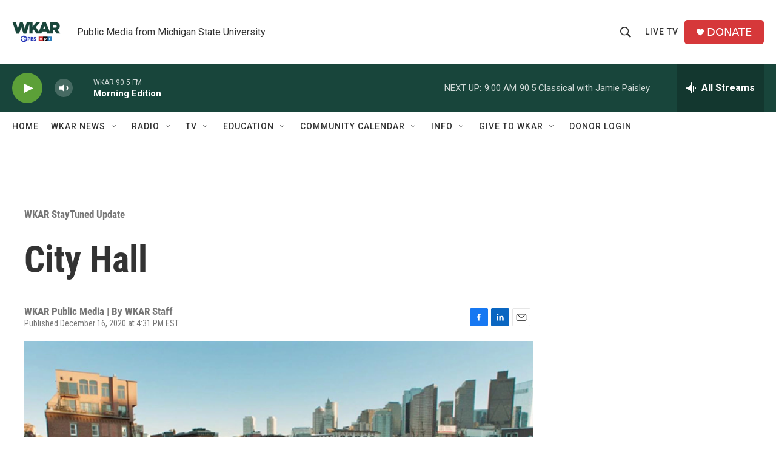

--- FILE ---
content_type: text/html; charset=utf-8
request_url: https://player.pbs.org/viralplayer/3048487411/
body_size: 3697
content:



<!doctype html>
<html class="" lang="en-US">
<head>
  <title>Video:
    City Hall Preview
    | Watch
    City Hall
    Online | PBS
  </title>
  <meta charset="utf-8">
  <meta name="viewport" content="width=device-width, initial-scale=1">
  
    <link href="https://vjs.zencdn.net/7.21.4/video-js.min.css" rel="stylesheet" />
  

  <style>
    @font-face {
      font-family: 'PBS Sans';
      font-weight: 400;
      /* stylelint-disable */
      src: url('https://www-tc.pbs.org/pbsfonts/v1.2/PBSSans.woff2') format('woff2'),
        url('https://www-tc.pbs.org/pbsfonts/v1.2/PBSSans.woff') format('woff');
      /* stylelint-enable */
      font-display: swap;
    }

    @font-face {
      font-family: 'PBS Sans';
      font-weight: 700;
      /* stylelint-disable */
      src: url('https://www-tc.pbs.org/pbsfonts/v1.2/PBSSans-Bold.woff2') format('woff2'),
        url('https://www-tc.pbs.org/pbsfonts/v1.2/PBSSans-Bold.woff') format('woff');
      /* stylelint-enable */
      font-display: swap;
    }

    /* custom properties for use in HTML partials */
    :root {
      --onyx: #040613;
      --midnight: #000525;
      --white: #ffffff;
      --fog: #eef0f5;
      --cloud: #f6f8fa;
      --yellow: #ffcf00;
      --yellow-darken-20: #cca600;
      --light-blue: #486cd8;
      --light-blue-darken-20: #3a56ad;
      --duration: 300ms;
      --easing: ease-in;

      @media (prefers-reduced-motion: reduce) {
        --duration: 0;
      }

      background-color: var(--onyx);
      color: var(--white);
      font-family: "PBS Sans", sans-serif;

      * {
        box-sizing: border-box;
        margin: 0;
        padding: 0;
      }
    }
  </style>

  
  <link rel="stylesheet" href="/static-files/build/main_videojs.cd63938a8ee132a6ebc4.d23a5dd80a53.css">
  
</head>

<body>
  
    

<div class="page-wrap">
	<div id="mount-root" class="player-wrap"></div>
</div>


<script>
	window.staticUrl = "/static-files/";
	window.contextBridge = {"player_type": "viral_player", "callsign": null, "user_id": "", "user_passport_status": "", "station_id": null, "country_id": "US", "viewing_history": {}, "player_framework": "Video.js", "player_framework_version": "7.21.4", "player_version": "unknown", "ga4_measurement_id": "G-QCNNW9XL0J", "ga4_player_name": "GA Viral Player", "features": {"pbs_internal_disable_geolocation_livestreams": false}};
	window.videoBridge = {"availability": "available", "encodings": ["https://urs.pbs.org/redirect/a50a283abee349db98ca585e30f028d1/", "https://urs.pbs.org/redirect/b447131c7cde497b9e6f05cbc9c29385/"], "has_hls_encodings": true, "has_mp4_encodings": true, "cc": {"Caption-SAMI": "https://ga.video.cdn.pbs.org/captions/city-hall/fb3a7049-4814-4f31-8bd0-06736498c950/captions/ZGDFlk_caption.sami", "DFXP": "https://ga.video.cdn.pbs.org/captions/city-hall/fb3a7049-4814-4f31-8bd0-06736498c950/captions/PhMMkL_caption.dfxp", "SRT": "https://ga.video.cdn.pbs.org/captions/city-hall/fb3a7049-4814-4f31-8bd0-06736498c950/captions/vHnJSb_caption.srt", "WebVTT": "https://ga.video.cdn.pbs.org/captions/city-hall/fb3a7049-4814-4f31-8bd0-06736498c950/captions/Dq2TqR_caption.vtt"}, "cc_multiple_languages": [{"url": "https://ga.video.cdn.pbs.org/captions/city-hall/fb3a7049-4814-4f31-8bd0-06736498c950/captions/ZGDFlk_caption.sami", "primary": true, "profile": "Caption-SAMI", "language": "en"}, {"url": "https://ga.video.cdn.pbs.org/captions/city-hall/fb3a7049-4814-4f31-8bd0-06736498c950/captions/PhMMkL_caption.dfxp", "primary": true, "profile": "DFXP", "language": "en"}, {"url": "https://ga.video.cdn.pbs.org/captions/city-hall/fb3a7049-4814-4f31-8bd0-06736498c950/captions/vHnJSb_caption.srt", "primary": true, "profile": "SRT", "language": "en"}, {"url": "https://ga.video.cdn.pbs.org/captions/city-hall/fb3a7049-4814-4f31-8bd0-06736498c950/captions/Dq2TqR_caption.vtt", "primary": true, "profile": "WebVTT", "language": "en"}], "can_play_preroll": false, "image_url": "https://image.pbs.org/video-assets/zyYvnc3-asset-mezzanine-16x9-eMaswrl.jpg", "chapters": [], "program": {"title": "City Hall", "slug": "city-hall", "producer": "PBS"}, "related_videos": [{"id": 3106804461, "title": "Extended Trailer", "images": {"mezzanine": "https://image.pbs.org/video-assets/mdRugSM-asset-mezzanine-16x9-W3Su4tQ.png"}, "program": {"audience": [{"scope": "national", "station": null}], "display_episode_number": false, "franchise": null, "seasons_count": 1, "slug": "black-and-jewish-america-an-interwoven-history", "title": "Black and Jewish America: An Interwoven History", "tracking_ga_event": "", "tracking_ga_page": "", "cid": "d9cd0b34-06bb-44aa-a18f-4b590edacb9f", "resource_type": "show", "funder_message": "Corporate support for BLACK AND JEWISH AMERICA: AN INTERWOVEN HISTORY was provided by Bank of America and Johnson & Johnson. Major support was provided by the Corporation for Public Broadcasting. Major support was provided by The Klarman Family Foundation, Robert K. Kraft through the Blue Square Alliance Against Hate, Bradley M. Bloom, the W.K. Kellogg Foundation, Abby Milstein & Howard Milstein\u2014Chairman of Emigrant Bank and co-founder of HooverMilstein, Ford Foundation, and Dr. Georgette Bennett in memory of Dr. Leonard Polonsky CBE. Major support was also provided by Leonard & Judy Lauder, The Ronald & Jo Carole Lauder Foundation, The Righteous Persons Foundation, and Mimi & Peter Haas Fund. Additional support was provided by The Jeffrey H. & Shari L. Aronson Family Foundation, David Berg Foundation, Kenneth & Kathryn Chenault through the Ayco Charitable Foundation, David Fialkow, Grain Family Foundation, Hobson Lucas Family Foundation, Jewish Story Partners\u2014Co-Founders Roberta Grossman & Caroline Libresco, Van Jones\u2014Founder of the License to Dream Fund, Laura & Gary Lauder, Carol Sutton Lewis & William M. Lewis, Jr., Michael Lynton with Ares Management LLC, Charles E. Phillips, Regina K. Scully and Artemis Rising Foundation, Robert F. Smith, Sy Syms Foundation, The Harry & Jeanette Weinberg Foundation, The Inkwell Society, together with these members\u2014Jim & Susan Swartz, Hayward & Kathy Draper, Betsy & Jesse Fink, John H. N. Fisher & Jennifer Caldwell, Brenda Johnson, Eric G. Johnson, Mitch Kapor & Freada Klein, Richard & Kathy Taylor, Larry Thompson & Dr. Unjeria Jackson, Lloyd & Teri Trotter, Charlotte Wagner, and Fletcher & Benaree Wiley, and by public television viewers."}, "slug": "extended-trailer-quxvlz"}, {"id": 3107661903, "title": "Season 1 Preview", "images": {"mezzanine": "https://image.pbs.org/video-assets/2XuU9mb-asset-mezzanine-16x9-5uYbk9Z.jpg"}, "program": {"audience": [{"scope": "national", "station": null}], "display_episode_number": true, "franchise": null, "seasons_count": 1, "slug": "the-puzzle-lady", "title": "The Puzzle Lady", "tracking_ga_event": "", "tracking_ga_page": "", "cid": "55dd3b2c-d938-42e3-873a-efada47a6104", "resource_type": "show", "funder_message": ""}, "slug": "season-1-preview-tumcyh"}, {"id": 3104236904, "title": "The Forsytes: Official Preview", "images": {"mezzanine": "https://image.pbs.org/video-assets/C0ecMu1-asset-mezzanine-16x9-YTnNiKJ.jpg"}, "program": {"audience": [{"scope": "national", "station": null}], "display_episode_number": true, "franchise": {"slug": "masterpiece", "title": "Masterpiece", "cid": "e08bf78d-e6a3-44b9-b356-8753d01c7327", "resource_type": "franchise", "funder_message": "Funding for MASTERPIECE is provided by <a href=\"https://ad.doubleclick.net/ddm/clk/567834075;375572083;u\" target=\"_blank\">Viking</a> and <a href=\"https://www.raymondjames.com/wealth-management/life-well-planned?utm_source=masterpiece&utm_medium=display&utm_campaign=2024-entruster&utm_content=video\" target=\"blank\">Raymond James</a> with additional support from public television viewers and contributors to The MASTERPIECE Trust, created to help ensure the series\u2019 future."}, "seasons_count": 1, "slug": "the-forsytes", "title": "The Forsytes", "tracking_ga_event": "UA-3988763-2", "tracking_ga_page": "UA-3988763-1", "cid": "20aee24e-4b4d-476d-a236-b5634f08c0e6", "resource_type": "show", "funder_message": "Funding for MASTERPIECE is provided by Viking and Raymond James with additional support from public television viewers and contributors to The MASTERPIECE Trust, created to help ensure the series\u2019 future."}, "slug": "the-forsytes-official-preview-vzgabl"}], "related_accessibility_videos": [], "member_stations": [], "video_type": "preview", "id": "3048487411", "cid": "fb3a7049-4814-4f31-8bd0-06736498c950", "slug": "city-hall-preview-gnuwqi", "title": "City Hall Preview", "short_description": "CITY HALL shows a city government offering a variety of services to a diverse population.", "long_description": "City government touches almost every aspect of our lives. Watch a preview for CITY HALL, a film by Frederick Wiseman, that illustrates the variety of ways the Boston city administration can enter into civil discourse with its citizens. We see Mayor Walsh and his administration address policy priorities such as racial justice, affordable housing, climate action, and homelessness.", "series_info": "Preview", "duration": 102, "air_date": "2020-12-22T00:00:00-05:00", "air_date_formatted": "December 22nd, 2020", "expire_date": null, "rating": null, "is_mvod": false, "is_playable": true, "allow_embed": true, "trick_play_file": null, "short_common_name": "", "full_common_name": null, "station_color_logo": null, "donation_url": null, "passport_url": null, "passport_learn_more_url": null, "dvd_link": null, "itunes_link": null, "has_drm": false, "GA_events_codes": [], "GA_national_codes": ["UA-1996666-7"]};
</script>


<script src="https://vjs.zencdn.net/7.21.4/video.min.js"></script>








<script src="//imasdk.googleapis.com/js/sdkloader/ima3.js"> </script>


<script src="https://src.litix.io/videojs/4/videojs-mux.js" async></script>


<script async src="https://www.googletagmanager.com/gtag/js?id=G-QCNNW9XL0J"></script>
<script>
  window.dataLayer = window.dataLayer || [];
  window.gtag = function(){dataLayer.push(arguments);}
  gtag('js', new Date());
  
  gtag('set', {
    'cookie_flags': 'SameSite=None;Secure'
  });
  gtag('config', "G-QCNNW9XL0J", {
    'send_page_view': false,
    'cookie_update': false,
  });
</script>


<script src="/static-files/build/main_videojs.cd63938a8ee132a6ebc4.08bc14bed0f6.js"></script>

  
</body>
</html>


--- FILE ---
content_type: text/html; charset=utf-8
request_url: https://www.google.com/recaptcha/api2/aframe
body_size: 266
content:
<!DOCTYPE HTML><html><head><meta http-equiv="content-type" content="text/html; charset=UTF-8"></head><body><script nonce="urPCgiVemRqSHGhF4zv2rw">/** Anti-fraud and anti-abuse applications only. See google.com/recaptcha */ try{var clients={'sodar':'https://pagead2.googlesyndication.com/pagead/sodar?'};window.addEventListener("message",function(a){try{if(a.source===window.parent){var b=JSON.parse(a.data);var c=clients[b['id']];if(c){var d=document.createElement('img');d.src=c+b['params']+'&rc='+(localStorage.getItem("rc::a")?sessionStorage.getItem("rc::b"):"");window.document.body.appendChild(d);sessionStorage.setItem("rc::e",parseInt(sessionStorage.getItem("rc::e")||0)+1);localStorage.setItem("rc::h",'1770026899768');}}}catch(b){}});window.parent.postMessage("_grecaptcha_ready", "*");}catch(b){}</script></body></html>